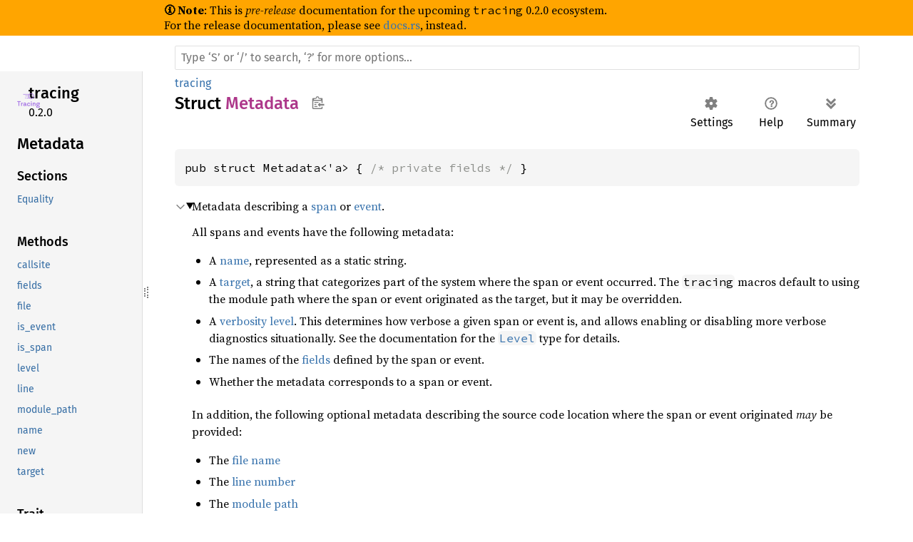

--- FILE ---
content_type: text/html; charset=utf-8
request_url: https://tracing-rs.netlify.app/tracing/struct.metadata
body_size: 6538
content:
<!DOCTYPE html><html lang="en" data-theme="light"><head><meta charset="utf-8"><meta name="viewport" content="width=device-width, initial-scale=1.0"><meta name="generator" content="rustdoc"><meta name="description" content="Metadata describing a span or event."><title>Metadata in tracing - Rust</title><link rel="preload" as="font" type="font/woff2" crossorigin="" href="../static.files/SourceSerif4-Regular-6b053e98.ttf.woff2"><link rel="preload" as="font" type="font/woff2" crossorigin="" href="../static.files/FiraSans-Italic-81dc35de.woff2"><link rel="preload" as="font" type="font/woff2" crossorigin="" href="../static.files/FiraSans-Regular-0fe48ade.woff2"><link rel="preload" as="font" type="font/woff2" crossorigin="" href="../static.files/FiraSans-MediumItalic-ccf7e434.woff2"><link rel="preload" as="font" type="font/woff2" crossorigin="" href="../static.files/FiraSans-Medium-e1aa3f0a.woff2"><link rel="preload" as="font" type="font/woff2" crossorigin="" href="../static.files/SourceCodePro-Regular-8badfe75.ttf.woff2"><link rel="preload" as="font" type="font/woff2" crossorigin="" href="../static.files/SourceCodePro-Semibold-aa29a496.ttf.woff2"><link rel="stylesheet" href="../static.files/normalize-9960930a.css"><link rel="stylesheet" href="../static.files/rustdoc-84e720fa.css"><meta name="rustdoc-vars" data-root-path="../" data-static-root-path="../static.files/" data-current-crate="tracing" data-themes="" data-resource-suffix="" data-rustdoc-version="1.89.0-nightly (6ccd44760 2025-06-08)" data-channel="nightly" data-search-js="search-f7877310.js" data-settings-js="settings-5514c975.js"><noscript><link rel="stylesheet" href="../static.files/noscript-32bb7600.css"></noscript><link rel="icon" href="https://raw.githubusercontent.com/tokio-rs/tracing/master/assets/favicon.ico"><meta name="robots" content="noindex">
<style>
  #tracing-warning-header {
    z-index: 400;
    position: fixed;
    background-color: orange;
    left: 0;
    top: 0;
    right: 0;
    height: 50px;
    display: block;
    color: black;
    font-size-adjust: 0.55;
    line-height: 0.6;
    padding-top: 10px;
    padding-left: 230px;
  }

  body {
    /* add top padding to fit the warning header */
    padding-top: 50px !important;
  }

  .sidebar {
    /* add top padding to fit the warning header */
    margin-top: 50px !important;
  }
</style>

</head><body class="rustdoc struct"><!--[if lte IE 11]><div class="warning">This old browser is unsupported and will most likely display funky things.</div><![endif]--><div id="tracing-warning-header">
    <p>
        <strong>🛈 Note</strong>: This is <em>pre-release</em> documentation
        for the upcoming <code>tracing</code> 0.2.0 ecosystem.
    </p>
    <p>
        For the release documentation, please see <a href="https://docs.rs">docs.rs</a>, instead.
    </p>
</div>
<nav class="mobile-topbar"><button class="sidebar-menu-toggle" title="show sidebar"></button><a class="logo-container" href="/tracing/"><img src="https://raw.githubusercontent.com/tokio-rs/tracing/master/assets/logo-type.png" alt=""></a><h2 class="location"><a href="#">Metadata</a></h2></nav><nav class="sidebar"><div class="sidebar-crate"><a class="logo-container" href="/tracing/"><img src="https://raw.githubusercontent.com/tokio-rs/tracing/master/assets/logo-type.png" alt="logo"></a><h2><a href="/tracing/">tracing</a><span class="version">0.2.0</span></h2></div><div class="sidebar-elems"><section id="rustdoc-toc"><h2 class="location"><a href="#">Metadata</a></h2><h3><a href="#">Sections</a></h3><ul class="block top-toc"><li><a href="#equality" title="Equality">Equality</a></li></ul><h3><a href="#implementations">Methods</a></h3><ul class="block method"><li><a href="#method.callsite" title="callsite">callsite</a></li><li><a href="#method.fields" title="fields">fields</a></li><li><a href="#method.file" title="file">file</a></li><li><a href="#method.is_event" title="is_event">is_event</a></li><li><a href="#method.is_span" title="is_span">is_span</a></li><li><a href="#method.level" title="level">level</a></li><li><a href="#method.line" title="line">line</a></li><li><a href="#method.module_path" title="module_path">module_path</a></li><li><a href="#method.name" title="name">name</a></li><li><a href="#method.new" title="new">new</a></li><li><a href="#method.target" title="target">target</a></li></ul><h3><a href="#trait-implementations">Trait Implementations</a></h3><ul class="block trait-implementation"><li><a href="#impl-Debug-for-Metadata%3C'_%3E" title="Debug">Debug</a></li><li><a href="#impl-Eq-for-Metadata%3C'_%3E" title="Eq">Eq</a></li><li><a href="#impl-PartialEq-for-Metadata%3C'_%3E" title="PartialEq">PartialEq</a></li></ul><h3><a href="#synthetic-implementations">Auto Trait Implementations</a></h3><ul class="block synthetic-implementation"><li><a href="#impl-RefUnwindSafe-for-Metadata%3C'a%3E" title="!RefUnwindSafe">!RefUnwindSafe</a></li><li><a href="#impl-UnwindSafe-for-Metadata%3C'a%3E" title="!UnwindSafe">!UnwindSafe</a></li><li><a href="#impl-Freeze-for-Metadata%3C'a%3E" title="Freeze">Freeze</a></li><li><a href="#impl-Send-for-Metadata%3C'a%3E" title="Send">Send</a></li><li><a href="#impl-Sync-for-Metadata%3C'a%3E" title="Sync">Sync</a></li><li><a href="#impl-Unpin-for-Metadata%3C'a%3E" title="Unpin">Unpin</a></li></ul><h3><a href="#blanket-implementations">Blanket Implementations</a></h3><ul class="block blanket-implementation"><li><a href="#impl-Any-for-T" title="Any">Any</a></li><li><a href="#impl-Borrow%3CT%3E-for-T" title="Borrow&lt;T&gt;">Borrow&lt;T&gt;</a></li><li><a href="#impl-BorrowMut%3CT%3E-for-T" title="BorrowMut&lt;T&gt;">BorrowMut&lt;T&gt;</a></li><li><a href="#impl-From%3CT%3E-for-T" title="From&lt;T&gt;">From&lt;T&gt;</a></li><li><a href="#impl-Instrument-for-T" title="Instrument">Instrument</a></li><li><a href="#impl-Into%3CU%3E-for-T" title="Into&lt;U&gt;">Into&lt;U&gt;</a></li><li><a href="#impl-TryFrom%3CU%3E-for-T" title="TryFrom&lt;U&gt;">TryFrom&lt;U&gt;</a></li><li><a href="#impl-TryInto%3CU%3E-for-T" title="TryInto&lt;U&gt;">TryInto&lt;U&gt;</a></li><li><a href="#impl-WithCollector-for-T" title="WithCollector">WithCollector</a></li></ul></section><div id="rustdoc-modnav"><h2 class="in-crate"><a href="/tracing/">In crate tracing</a></h2><h3><a href="index.html#modules">Modules</a></h3><ul class="block mod"><li><a href="collect/index.html">collect</a></li><li><a href="dispatch/index.html">dispatch</a></li><li><a href="event/index.html">event</a></li><li><a href="field/index.html">field</a></li><li><a href="instrument/index.html">instrument</a></li><li><a href="level_filters/index.html">level_filters</a></li><li><a href="span/index.html">span</a></li></ul><h3><a href="index.html#macros">Macros</a></h3><ul class="block macro"><li><a href="macro.debug.html">debug</a></li><li><a href="macro.debug_span.html">debug_span</a></li><li><a href="macro.enabled.html">enabled</a></li><li><a href="macro.error.html">error</a></li><li><a href="macro.error_span.html">error_span</a></li><li><a href="macro.event.html">event</a></li><li><a href="macro.event_enabled.html">event_enabled</a></li><li><a href="macro.info.html">info</a></li><li><a href="macro.info_span.html">info_span</a></li><li><a href="macro.record_all.html">record_all</a></li><li><a href="macro.span.html">span</a></li><li><a href="macro.span_enabled.html">span_enabled</a></li><li><a href="macro.trace.html">trace</a></li><li><a href="macro.trace_span.html">trace_span</a></li><li><a href="macro.warn.html">warn</a></li><li><a href="macro.warn_span.html">warn_span</a></li></ul><h3><a href="index.html#structs">Structs</a></h3><ul class="block struct"><li><a href="struct.Dispatch.html">Dispatch</a></li><li><a href="struct.Event.html">Event</a></li><li><a href="struct.Level.html">Level</a></li><li><a href="struct.Metadata.html">Metadata</a></li><li><a href="struct.Span.html">Span</a></li></ul><h3><a href="index.html#traits">Traits</a></h3><ul class="block trait"><li><a href="trait.Collect.html">Collect</a></li><li><a href="trait.Instrument.html">Instrument</a></li><li><a href="trait.Value.html">Value</a></li></ul><h3><a href="index.html#attributes">Attribute Macros</a></h3><ul class="block attr"><li><a href="attr.instrument.html">instrument</a></li></ul></div></div></nav><div class="sidebar-resizer" title="Drag to resize sidebar"></div><main><div class="width-limiter"><rustdoc-search><nav class="sub">
            <form class="search-form">
                <span></span> <!-- This empty span is a hacky fix for Safari - See #93184 -->
                <div id="sidebar-button" tabindex="-1">
                    <a href="../tracing/all.html" title="show sidebar"></a>
                </div>
                <input class="search-input" name="search" aria-label="Run search in the documentation" autocomplete="off" spellcheck="false" placeholder="Type ‘S’ or ‘/’ to search, ‘?’ for more options…" type="search">
            </form>
        </nav></rustdoc-search><section id="main-content" class="content"><div class="main-heading"><div class="rustdoc-breadcrumbs"><a href="/tracing/">tracing</a></div><h1>Struct <span class="struct">Metadata</span><button id="copy-path" title="Copy item path to clipboard">Copy item path</button></h1><rustdoc-toolbar>
        <div id="settings-menu" tabindex="-1">
            <a href="../settings.html"><span class="label">Settings</span></a>
        </div>
        <div id="help-button" tabindex="-1">
            <a href="../help.html"><span class="label">Help</span></a>
        </div>
        <button id="toggle-all-docs"><span class="label">Summary</span></button></rustdoc-toolbar><span class="sub-heading"></span></div><pre class="rust item-decl"><code>pub struct Metadata&lt;'a&gt; { <span class="comment">/* private fields */</span> }</code></pre><details class="toggle top-doc" open=""><summary class="hideme"><span>Expand description</span></summary><div class="docblock"><p>Metadata describing a <a href="super::span">span</a> or <a href="/tracing/event/" title="mod tracing::event">event</a>.</p>
<p>All spans and events have the following metadata:</p>
<ul>
<li>A <a href="/tracing/struct.metadata#method.name" title="method tracing::Metadata::name">name</a>, represented as a static string.</li>
<li>A <a href="/tracing/struct.metadata#method.target" title="method tracing::Metadata::target">target</a>, a string that categorizes part of the system where the span
or event occurred. The <code>tracing</code> macros default to using the module
path where the span or event originated as the target, but it may be
overridden.</li>
<li>A <a href="/tracing/struct.metadata#method.level" title="method tracing::Metadata::level">verbosity level</a>. This determines how verbose a given span or event
is, and allows enabling or disabling more verbose diagnostics
situationally. See the documentation for the <a href="/tracing/struct.level" title="struct tracing::Level"><code>Level</code></a> type for details.</li>
<li>The names of the <a href="/tracing/struct.metadata#method.fields" title="method tracing::Metadata::fields">fields</a> defined by the span or event.</li>
<li>Whether the metadata corresponds to a span or event.</li>
</ul>
<p>In addition, the following optional metadata describing the source code
location where the span or event originated <em>may</em> be provided:</p>
<ul>
<li>The <a href="/tracing/struct.metadata#method.file" title="method tracing::Metadata::file">file name</a></li>
<li>The <a href="/tracing/struct.metadata#method.line" title="method tracing::Metadata::line">line number</a></li>
<li>The <a href="/tracing/struct.metadata#method.module_path" title="method tracing::Metadata::module_path">module path</a></li>
</ul>
<p>Metadata is used by <a href="/tracing/trait.collect" title="trait tracing::Collect">collector</a>s when filtering spans and events, and it
may also be used as part of their data payload.</p>
<p>When created by the <code>event!</code> or <code>span!</code> macro, the metadata describing a
particular event or span is constructed statically and exists as a single
static instance. Thus, the overhead of creating the metadata is
<em>significantly</em> lower than that of creating the actual span. Therefore,
filtering is based on metadata, rather than on the constructed span.</p>
<h3 id="equality"><a class="doc-anchor" href="#equality">§</a>Equality</h3>
<p>In well-behaved applications, two <code>Metadata</code> with equal
<a href="/tracing/struct.metadata#method.callsite" title="method tracing::Metadata::callsite">callsite identifiers</a> will be equal in all other ways (i.e., have the same
<code>name</code>, <code>target</code>, etc.). Consequently, in release builds, <a href="/tracing/struct.metadata#method.eq" title="method tracing::Metadata::eq"><code>Metadata::eq</code></a>
<em>only</em> checks that its arguments have equal callsites. However, the equality
of <code>Metadata</code>’s other fields is checked in debug builds.</p>
</div></details><h2 id="implementations" class="section-header">Implementations<a href="#implementations" class="anchor">§</a></h2><div id="implementations-list"><details class="toggle implementors-toggle" open=""><summary><section id="impl-Metadata%3C'a%3E" class="impl"><a href="#impl-Metadata%3C'a%3E" class="anchor">§</a><h3 class="code-header">impl&lt;'a&gt; <a class="struct" href="/tracing/struct.metadata" title="struct tracing::Metadata">Metadata</a>&lt;'a&gt;</h3></section></summary><div class="impl-items"><details class="toggle method-toggle" open=""><summary><section id="method.new" class="method"><h4 class="code-header">pub const fn <a href="#method.new" class="fn">new</a>(
    name: &amp;'static <a class="primitive" href="https://doc.rust-lang.org/nightly/std/primitive.str.html">str</a>,
    target: &amp;'a <a class="primitive" href="https://doc.rust-lang.org/nightly/std/primitive.str.html">str</a>,
    level: <a class="struct" href="/tracing/struct.level" title="struct tracing::Level">Level</a>,
    file: <a class="enum" href="https://doc.rust-lang.org/nightly/core/option/enum.Option.html" title="enum core::option::Option">Option</a>&lt;&amp;'a <a class="primitive" href="https://doc.rust-lang.org/nightly/std/primitive.str.html">str</a>&gt;,
    line: <a class="enum" href="https://doc.rust-lang.org/nightly/core/option/enum.Option.html" title="enum core::option::Option">Option</a>&lt;<a class="primitive" href="https://doc.rust-lang.org/nightly/std/primitive.u32.html">u32</a>&gt;,
    module_path: <a class="enum" href="https://doc.rust-lang.org/nightly/core/option/enum.Option.html" title="enum core::option::Option">Option</a>&lt;&amp;'a <a class="primitive" href="https://doc.rust-lang.org/nightly/std/primitive.str.html">str</a>&gt;,
    fields: <a class="struct" href="/tracing/field/struct.fieldset" title="struct tracing::field::FieldSet">FieldSet</a>,
    kind: Kind,
) -&gt; <a class="struct" href="/tracing/struct.metadata" title="struct tracing::Metadata">Metadata</a>&lt;'a&gt;</h4></section></summary><div class="docblock"><p>Construct new metadata for a span or event, with a name, target, level, field
names, and optional source code location.</p>
</div></details><details class="toggle method-toggle" open=""><summary><section id="method.fields" class="method"><h4 class="code-header">pub fn <a href="#method.fields" class="fn">fields</a>(&amp;self) -&gt; &amp;<a class="struct" href="/tracing/field/struct.fieldset" title="struct tracing::field::FieldSet">FieldSet</a></h4></section></summary><div class="docblock"><p>Returns the names of the fields on the described span or event.</p>
</div></details><details class="toggle method-toggle" open=""><summary><section id="method.level" class="method"><h4 class="code-header">pub fn <a href="#method.level" class="fn">level</a>(&amp;self) -&gt; &amp;<a class="struct" href="/tracing/struct.level" title="struct tracing::Level">Level</a></h4></section></summary><div class="docblock"><p>Returns the level of verbosity of the described span or event.</p>
</div></details><details class="toggle method-toggle" open=""><summary><section id="method.name" class="method"><h4 class="code-header">pub fn <a href="#method.name" class="fn">name</a>(&amp;self) -&gt; &amp;'static <a class="primitive" href="https://doc.rust-lang.org/nightly/std/primitive.str.html">str</a></h4></section></summary><div class="docblock"><p>Returns the name of the span.</p>
</div></details><details class="toggle method-toggle" open=""><summary><section id="method.target" class="method"><h4 class="code-header">pub fn <a href="#method.target" class="fn">target</a>(&amp;self) -&gt; &amp;'a <a class="primitive" href="https://doc.rust-lang.org/nightly/std/primitive.str.html">str</a></h4></section></summary><div class="docblock"><p>Returns a string describing the part of the system where the span or
event that this metadata describes occurred.</p>
<p>Typically, this is the module path, but alternate targets may be set
when spans or events are constructed.</p>
</div></details><details class="toggle method-toggle" open=""><summary><section id="method.module_path" class="method"><h4 class="code-header">pub fn <a href="#method.module_path" class="fn">module_path</a>(&amp;self) -&gt; <a class="enum" href="https://doc.rust-lang.org/nightly/core/option/enum.Option.html" title="enum core::option::Option">Option</a>&lt;&amp;'a <a class="primitive" href="https://doc.rust-lang.org/nightly/std/primitive.str.html">str</a>&gt;</h4></section></summary><div class="docblock"><p>Returns the path to the Rust module where the span occurred, or
<code>None</code> if the module path is unknown.</p>
</div></details><details class="toggle method-toggle" open=""><summary><section id="method.file" class="method"><h4 class="code-header">pub fn <a href="#method.file" class="fn">file</a>(&amp;self) -&gt; <a class="enum" href="https://doc.rust-lang.org/nightly/core/option/enum.Option.html" title="enum core::option::Option">Option</a>&lt;&amp;'a <a class="primitive" href="https://doc.rust-lang.org/nightly/std/primitive.str.html">str</a>&gt;</h4></section></summary><div class="docblock"><p>Returns the name of the source code file where the span
occurred, or <code>None</code> if the file is unknown</p>
</div></details><details class="toggle method-toggle" open=""><summary><section id="method.line" class="method"><h4 class="code-header">pub fn <a href="#method.line" class="fn">line</a>(&amp;self) -&gt; <a class="enum" href="https://doc.rust-lang.org/nightly/core/option/enum.Option.html" title="enum core::option::Option">Option</a>&lt;<a class="primitive" href="https://doc.rust-lang.org/nightly/std/primitive.u32.html">u32</a>&gt;</h4></section></summary><div class="docblock"><p>Returns the line number in the source code file where the span
occurred, or <code>None</code> if the line number is unknown.</p>
</div></details><details class="toggle method-toggle" open=""><summary><section id="method.callsite" class="method"><h4 class="code-header">pub fn <a href="#method.callsite" class="fn">callsite</a>(&amp;self) -&gt; Identifier</h4></section></summary><div class="docblock"><p>Returns an opaque <code>Identifier</code> that uniquely identifies the callsite
this <code>Metadata</code> originated from.</p>
</div></details><details class="toggle method-toggle" open=""><summary><section id="method.is_event" class="method"><h4 class="code-header">pub fn <a href="#method.is_event" class="fn">is_event</a>(&amp;self) -&gt; <a class="primitive" href="https://doc.rust-lang.org/nightly/std/primitive.bool.html">bool</a></h4></section></summary><div class="docblock"><p>Returns true if the callsite kind is <code>Event</code>.</p>
</div></details><details class="toggle method-toggle" open=""><summary><section id="method.is_span" class="method"><h4 class="code-header">pub fn <a href="#method.is_span" class="fn">is_span</a>(&amp;self) -&gt; <a class="primitive" href="https://doc.rust-lang.org/nightly/std/primitive.bool.html">bool</a></h4></section></summary><div class="docblock"><p>Return true if the callsite kind is <code>Span</code>.</p>
</div></details></div></details></div><h2 id="trait-implementations" class="section-header">Trait Implementations<a href="#trait-implementations" class="anchor">§</a></h2><div id="trait-implementations-list"><details class="toggle implementors-toggle" open=""><summary><section id="impl-Debug-for-Metadata%3C'_%3E" class="impl"><a href="#impl-Debug-for-Metadata%3C'_%3E" class="anchor">§</a><h3 class="code-header">impl <a class="trait" href="https://doc.rust-lang.org/nightly/core/fmt/trait.Debug.html" title="trait core::fmt::Debug">Debug</a> for <a class="struct" href="/tracing/struct.metadata" title="struct tracing::Metadata">Metadata</a>&lt;'_&gt;</h3></section></summary><div class="impl-items"><details class="toggle method-toggle" open=""><summary><section id="method.fmt" class="method trait-impl"><a href="#method.fmt" class="anchor">§</a><h4 class="code-header">fn <a href="https://doc.rust-lang.org/nightly/core/fmt/trait.Debug.html#tymethod.fmt" class="fn">fmt</a>(&amp;self, f: &amp;mut <a class="struct" href="https://doc.rust-lang.org/nightly/core/fmt/struct.Formatter.html" title="struct core::fmt::Formatter">Formatter</a>&lt;'_&gt;) -&gt; <a class="enum" href="https://doc.rust-lang.org/nightly/core/result/enum.Result.html" title="enum core::result::Result">Result</a>&lt;<a class="primitive" href="https://doc.rust-lang.org/nightly/std/primitive.unit.html">()</a>, <a class="struct" href="https://doc.rust-lang.org/nightly/core/fmt/struct.Error.html" title="struct core::fmt::Error">Error</a>&gt;</h4></section></summary><div class="docblock">Formats the value using the given formatter. <a href="https://doc.rust-lang.org/nightly/core/fmt/trait.Debug.html#tymethod.fmt">Read more</a></div></details></div></details><details class="toggle implementors-toggle" open=""><summary><section id="impl-PartialEq-for-Metadata%3C'_%3E" class="impl"><a href="#impl-PartialEq-for-Metadata%3C'_%3E" class="anchor">§</a><h3 class="code-header">impl <a class="trait" href="https://doc.rust-lang.org/nightly/core/cmp/trait.PartialEq.html" title="trait core::cmp::PartialEq">PartialEq</a> for <a class="struct" href="/tracing/struct.metadata" title="struct tracing::Metadata">Metadata</a>&lt;'_&gt;</h3></section></summary><div class="impl-items"><details class="toggle method-toggle" open=""><summary><section id="method.eq" class="method trait-impl"><a href="#method.eq" class="anchor">§</a><h4 class="code-header">fn <a href="https://doc.rust-lang.org/nightly/core/cmp/trait.PartialEq.html#tymethod.eq" class="fn">eq</a>(&amp;self, other: &amp;<a class="struct" href="/tracing/struct.metadata" title="struct tracing::Metadata">Metadata</a>&lt;'_&gt;) -&gt; <a class="primitive" href="https://doc.rust-lang.org/nightly/std/primitive.bool.html">bool</a></h4></section></summary><div class="docblock">Tests for <code>self</code> and <code>other</code> values to be equal, and is used by <code>==</code>.</div></details><details class="toggle method-toggle" open=""><summary><section id="method.ne" class="method trait-impl"><span class="rightside"><span class="since" title="Stable since Rust version 1.0.0">1.0.0</span> · <a class="src" href="https://doc.rust-lang.org/nightly/src/core/cmp.rs.html#262">Source</a></span><a href="#method.ne" class="anchor">§</a><h4 class="code-header">fn <a href="https://doc.rust-lang.org/nightly/core/cmp/trait.PartialEq.html#method.ne" class="fn">ne</a>(&amp;self, other: <a class="primitive" href="https://doc.rust-lang.org/nightly/std/primitive.reference.html">&amp;Rhs</a>) -&gt; <a class="primitive" href="https://doc.rust-lang.org/nightly/std/primitive.bool.html">bool</a></h4></section></summary><div class="docblock">Tests for <code>!=</code>. The default implementation is almost always sufficient,
and should not be overridden without very good reason.</div></details></div></details><section id="impl-Eq-for-Metadata%3C'_%3E" class="impl"><a href="#impl-Eq-for-Metadata%3C'_%3E" class="anchor">§</a><h3 class="code-header">impl <a class="trait" href="https://doc.rust-lang.org/nightly/core/cmp/trait.Eq.html" title="trait core::cmp::Eq">Eq</a> for <a class="struct" href="/tracing/struct.metadata" title="struct tracing::Metadata">Metadata</a>&lt;'_&gt;</h3></section></div><h2 id="synthetic-implementations" class="section-header">Auto Trait Implementations<a href="#synthetic-implementations" class="anchor">§</a></h2><div id="synthetic-implementations-list"><section id="impl-Freeze-for-Metadata%3C'a%3E" class="impl"><a href="#impl-Freeze-for-Metadata%3C'a%3E" class="anchor">§</a><h3 class="code-header">impl&lt;'a&gt; <a class="trait" href="https://doc.rust-lang.org/nightly/core/marker/trait.Freeze.html" title="trait core::marker::Freeze">Freeze</a> for <a class="struct" href="/tracing/struct.metadata" title="struct tracing::Metadata">Metadata</a>&lt;'a&gt;</h3></section><section id="impl-RefUnwindSafe-for-Metadata%3C'a%3E" class="impl"><a href="#impl-RefUnwindSafe-for-Metadata%3C'a%3E" class="anchor">§</a><h3 class="code-header">impl&lt;'a&gt; !<a class="trait" href="https://doc.rust-lang.org/nightly/core/panic/unwind_safe/trait.RefUnwindSafe.html" title="trait core::panic::unwind_safe::RefUnwindSafe">RefUnwindSafe</a> for <a class="struct" href="/tracing/struct.metadata" title="struct tracing::Metadata">Metadata</a>&lt;'a&gt;</h3></section><section id="impl-Send-for-Metadata%3C'a%3E" class="impl"><a href="#impl-Send-for-Metadata%3C'a%3E" class="anchor">§</a><h3 class="code-header">impl&lt;'a&gt; <a class="trait" href="https://doc.rust-lang.org/nightly/core/marker/trait.Send.html" title="trait core::marker::Send">Send</a> for <a class="struct" href="/tracing/struct.metadata" title="struct tracing::Metadata">Metadata</a>&lt;'a&gt;</h3></section><section id="impl-Sync-for-Metadata%3C'a%3E" class="impl"><a href="#impl-Sync-for-Metadata%3C'a%3E" class="anchor">§</a><h3 class="code-header">impl&lt;'a&gt; <a class="trait" href="https://doc.rust-lang.org/nightly/core/marker/trait.Sync.html" title="trait core::marker::Sync">Sync</a> for <a class="struct" href="/tracing/struct.metadata" title="struct tracing::Metadata">Metadata</a>&lt;'a&gt;</h3></section><section id="impl-Unpin-for-Metadata%3C'a%3E" class="impl"><a href="#impl-Unpin-for-Metadata%3C'a%3E" class="anchor">§</a><h3 class="code-header">impl&lt;'a&gt; <a class="trait" href="https://doc.rust-lang.org/nightly/core/marker/trait.Unpin.html" title="trait core::marker::Unpin">Unpin</a> for <a class="struct" href="/tracing/struct.metadata" title="struct tracing::Metadata">Metadata</a>&lt;'a&gt;</h3></section><section id="impl-UnwindSafe-for-Metadata%3C'a%3E" class="impl"><a href="#impl-UnwindSafe-for-Metadata%3C'a%3E" class="anchor">§</a><h3 class="code-header">impl&lt;'a&gt; !<a class="trait" href="https://doc.rust-lang.org/nightly/core/panic/unwind_safe/trait.UnwindSafe.html" title="trait core::panic::unwind_safe::UnwindSafe">UnwindSafe</a> for <a class="struct" href="/tracing/struct.metadata" title="struct tracing::Metadata">Metadata</a>&lt;'a&gt;</h3></section></div><h2 id="blanket-implementations" class="section-header">Blanket Implementations<a href="#blanket-implementations" class="anchor">§</a></h2><div id="blanket-implementations-list"><details class="toggle implementors-toggle"><summary><section id="impl-Any-for-T" class="impl"><a class="src rightside" href="https://doc.rust-lang.org/nightly/src/core/any.rs.html#138">Source</a><a href="#impl-Any-for-T" class="anchor">§</a><h3 class="code-header">impl&lt;T&gt; <a class="trait" href="https://doc.rust-lang.org/nightly/core/any/trait.Any.html" title="trait core::any::Any">Any</a> for T<div class="where">where
    T: 'static + ?<a class="trait" href="https://doc.rust-lang.org/nightly/core/marker/trait.Sized.html" title="trait core::marker::Sized">Sized</a>,</div></h3></section></summary><div class="impl-items"><details class="toggle method-toggle" open=""><summary><section id="method.type_id" class="method trait-impl"><a class="src rightside" href="https://doc.rust-lang.org/nightly/src/core/any.rs.html#139">Source</a><a href="#method.type_id" class="anchor">§</a><h4 class="code-header">fn <a href="https://doc.rust-lang.org/nightly/core/any/trait.Any.html#tymethod.type_id" class="fn">type_id</a>(&amp;self) -&gt; <a class="struct" href="https://doc.rust-lang.org/nightly/core/any/struct.TypeId.html" title="struct core::any::TypeId">TypeId</a></h4></section></summary><div class="docblock">Gets the <code>TypeId</code> of <code>self</code>. <a href="https://doc.rust-lang.org/nightly/core/any/trait.Any.html#tymethod.type_id">Read more</a></div></details></div></details><details class="toggle implementors-toggle"><summary><section id="impl-Borrow%3CT%3E-for-T" class="impl"><a class="src rightside" href="https://doc.rust-lang.org/nightly/src/core/borrow.rs.html#209">Source</a><a href="#impl-Borrow%3CT%3E-for-T" class="anchor">§</a><h3 class="code-header">impl&lt;T&gt; <a class="trait" href="https://doc.rust-lang.org/nightly/core/borrow/trait.Borrow.html" title="trait core::borrow::Borrow">Borrow</a>&lt;T&gt; for T<div class="where">where
    T: ?<a class="trait" href="https://doc.rust-lang.org/nightly/core/marker/trait.Sized.html" title="trait core::marker::Sized">Sized</a>,</div></h3></section></summary><div class="impl-items"><details class="toggle method-toggle" open=""><summary><section id="method.borrow" class="method trait-impl"><a class="src rightside" href="https://doc.rust-lang.org/nightly/src/core/borrow.rs.html#211">Source</a><a href="#method.borrow" class="anchor">§</a><h4 class="code-header">fn <a href="https://doc.rust-lang.org/nightly/core/borrow/trait.Borrow.html#tymethod.borrow" class="fn">borrow</a>(&amp;self) -&gt; <a class="primitive" href="https://doc.rust-lang.org/nightly/std/primitive.reference.html">&amp;T</a></h4></section></summary><div class="docblock">Immutably borrows from an owned value. <a href="https://doc.rust-lang.org/nightly/core/borrow/trait.Borrow.html#tymethod.borrow">Read more</a></div></details></div></details><details class="toggle implementors-toggle"><summary><section id="impl-BorrowMut%3CT%3E-for-T" class="impl"><a class="src rightside" href="https://doc.rust-lang.org/nightly/src/core/borrow.rs.html#217">Source</a><a href="#impl-BorrowMut%3CT%3E-for-T" class="anchor">§</a><h3 class="code-header">impl&lt;T&gt; <a class="trait" href="https://doc.rust-lang.org/nightly/core/borrow/trait.BorrowMut.html" title="trait core::borrow::BorrowMut">BorrowMut</a>&lt;T&gt; for T<div class="where">where
    T: ?<a class="trait" href="https://doc.rust-lang.org/nightly/core/marker/trait.Sized.html" title="trait core::marker::Sized">Sized</a>,</div></h3></section></summary><div class="impl-items"><details class="toggle method-toggle" open=""><summary><section id="method.borrow_mut" class="method trait-impl"><a class="src rightside" href="https://doc.rust-lang.org/nightly/src/core/borrow.rs.html#218">Source</a><a href="#method.borrow_mut" class="anchor">§</a><h4 class="code-header">fn <a href="https://doc.rust-lang.org/nightly/core/borrow/trait.BorrowMut.html#tymethod.borrow_mut" class="fn">borrow_mut</a>(&amp;mut self) -&gt; <a class="primitive" href="https://doc.rust-lang.org/nightly/std/primitive.reference.html">&amp;mut T</a></h4></section></summary><div class="docblock">Mutably borrows from an owned value. <a href="https://doc.rust-lang.org/nightly/core/borrow/trait.BorrowMut.html#tymethod.borrow_mut">Read more</a></div></details></div></details><details class="toggle implementors-toggle"><summary><section id="impl-From%3CT%3E-for-T" class="impl"><a class="src rightside" href="https://doc.rust-lang.org/nightly/src/core/convert/mod.rs.html#773">Source</a><a href="#impl-From%3CT%3E-for-T" class="anchor">§</a><h3 class="code-header">impl&lt;T&gt; <a class="trait" href="https://doc.rust-lang.org/nightly/core/convert/trait.From.html" title="trait core::convert::From">From</a>&lt;T&gt; for T</h3></section></summary><div class="impl-items"><details class="toggle method-toggle" open=""><summary><section id="method.from" class="method trait-impl"><a class="src rightside" href="https://doc.rust-lang.org/nightly/src/core/convert/mod.rs.html#776">Source</a><a href="#method.from" class="anchor">§</a><h4 class="code-header">fn <a href="https://doc.rust-lang.org/nightly/core/convert/trait.From.html#tymethod.from" class="fn">from</a>(t: T) -&gt; T</h4></section></summary><div class="docblock"><p>Returns the argument unchanged.</p>
</div></details></div></details><details class="toggle implementors-toggle"><summary><section id="impl-Instrument-for-T" class="impl"><a class="src rightside" href="/src/tracing/instrument.rs#356">Source</a><a href="#impl-Instrument-for-T" class="anchor">§</a><h3 class="code-header">impl&lt;T&gt; <a class="trait" href="/tracing/trait.instrument" title="trait tracing::Instrument">Instrument</a> for T</h3></section></summary><div class="impl-items"><details class="toggle method-toggle" open=""><summary><section id="method.instrument" class="method trait-impl"><a class="src rightside" href="/src/tracing/instrument.rs#86-91">Source</a><a href="#method.instrument" class="anchor">§</a><h4 class="code-header">fn <a class="fn" href="/tracing/trait.instrument#method.instrument">instrument</a>(self, span: <a class="struct" href="/tracing/struct.span" title="struct tracing::Span">Span</a>) -&gt; <a class="struct" href="/tracing/instrument/struct.instrumented" title="struct tracing::instrument::Instrumented">Instrumented</a>&lt;Self&gt; <a href="#" class="tooltip" data-notable-ty="Instrumented&lt;Self&gt;">ⓘ</a></h4></section></summary><div class="docblock">Instruments this type with the provided <a href="/tracing/struct.span" title="struct tracing::Span"><code>Span</code></a>, returning an
<code>Instrumented</code> wrapper. <a href="/tracing/trait.instrument#method.instrument">Read more</a></div></details><details class="toggle method-toggle" open=""><summary><section id="method.in_current_span" class="method trait-impl"><a class="src rightside" href="/src/tracing/instrument.rs#128-130">Source</a><a href="#method.in_current_span" class="anchor">§</a><h4 class="code-header">fn <a class="fn" href="/tracing/trait.instrument#method.in_current_span">in_current_span</a>(self) -&gt; <a class="struct" href="/tracing/instrument/struct.instrumented" title="struct tracing::instrument::Instrumented">Instrumented</a>&lt;Self&gt; <a href="#" class="tooltip" data-notable-ty="Instrumented&lt;Self&gt;">ⓘ</a></h4></section></summary><div class="docblock">Instruments this type with the <a href="/tracing/struct.span#method.current" title="associated function tracing::Span::current">current</a> <a href="/tracing/struct.span" title="struct tracing::Span"><code>Span</code></a>, returning an
<code>Instrumented</code> wrapper. <a href="/tracing/trait.instrument#method.in_current_span">Read more</a></div></details></div></details><details class="toggle implementors-toggle"><summary><section id="impl-Into%3CU%3E-for-T" class="impl"><a class="src rightside" href="https://doc.rust-lang.org/nightly/src/core/convert/mod.rs.html#756-758">Source</a><a href="#impl-Into%3CU%3E-for-T" class="anchor">§</a><h3 class="code-header">impl&lt;T, U&gt; <a class="trait" href="https://doc.rust-lang.org/nightly/core/convert/trait.Into.html" title="trait core::convert::Into">Into</a>&lt;U&gt; for T<div class="where">where
    U: <a class="trait" href="https://doc.rust-lang.org/nightly/core/convert/trait.From.html" title="trait core::convert::From">From</a>&lt;T&gt;,</div></h3></section></summary><div class="impl-items"><details class="toggle method-toggle" open=""><summary><section id="method.into" class="method trait-impl"><a class="src rightside" href="https://doc.rust-lang.org/nightly/src/core/convert/mod.rs.html#766">Source</a><a href="#method.into" class="anchor">§</a><h4 class="code-header">fn <a href="https://doc.rust-lang.org/nightly/core/convert/trait.Into.html#tymethod.into" class="fn">into</a>(self) -&gt; U</h4></section></summary><div class="docblock"><p>Calls <code>U::from(self)</code>.</p>
<p>That is, this conversion is whatever the implementation of
<code><a href="https://doc.rust-lang.org/nightly/core/convert/trait.From.html" title="trait core::convert::From">From</a>&lt;T&gt; for U</code> chooses to do.</p>
</div></details></div></details><details class="toggle implementors-toggle"><summary><section id="impl-TryFrom%3CU%3E-for-T" class="impl"><a class="src rightside" href="https://doc.rust-lang.org/nightly/src/core/convert/mod.rs.html#812-814">Source</a><a href="#impl-TryFrom%3CU%3E-for-T" class="anchor">§</a><h3 class="code-header">impl&lt;T, U&gt; <a class="trait" href="https://doc.rust-lang.org/nightly/core/convert/trait.TryFrom.html" title="trait core::convert::TryFrom">TryFrom</a>&lt;U&gt; for T<div class="where">where
    U: <a class="trait" href="https://doc.rust-lang.org/nightly/core/convert/trait.Into.html" title="trait core::convert::Into">Into</a>&lt;T&gt;,</div></h3></section></summary><div class="impl-items"><details class="toggle" open=""><summary><section id="associatedtype.Error-1" class="associatedtype trait-impl"><a class="src rightside" href="https://doc.rust-lang.org/nightly/src/core/convert/mod.rs.html#816">Source</a><a href="#associatedtype.Error-1" class="anchor">§</a><h4 class="code-header">type <a href="https://doc.rust-lang.org/nightly/core/convert/trait.TryFrom.html#associatedtype.Error" class="associatedtype">Error</a> = <a class="enum" href="https://doc.rust-lang.org/nightly/core/convert/enum.Infallible.html" title="enum core::convert::Infallible">Infallible</a></h4></section></summary><div class="docblock">The type returned in the event of a conversion error.</div></details><details class="toggle method-toggle" open=""><summary><section id="method.try_from" class="method trait-impl"><a class="src rightside" href="https://doc.rust-lang.org/nightly/src/core/convert/mod.rs.html#819">Source</a><a href="#method.try_from" class="anchor">§</a><h4 class="code-header">fn <a href="https://doc.rust-lang.org/nightly/core/convert/trait.TryFrom.html#tymethod.try_from" class="fn">try_from</a>(value: U) -&gt; <a class="enum" href="https://doc.rust-lang.org/nightly/core/result/enum.Result.html" title="enum core::result::Result">Result</a>&lt;T, &lt;T as <a class="trait" href="https://doc.rust-lang.org/nightly/core/convert/trait.TryFrom.html" title="trait core::convert::TryFrom">TryFrom</a>&lt;U&gt;&gt;::<a class="associatedtype" href="https://doc.rust-lang.org/nightly/core/convert/trait.TryFrom.html#associatedtype.Error" title="type core::convert::TryFrom::Error">Error</a>&gt;</h4></section></summary><div class="docblock">Performs the conversion.</div></details></div></details><details class="toggle implementors-toggle"><summary><section id="impl-TryInto%3CU%3E-for-T" class="impl"><a class="src rightside" href="https://doc.rust-lang.org/nightly/src/core/convert/mod.rs.html#797-799">Source</a><a href="#impl-TryInto%3CU%3E-for-T" class="anchor">§</a><h3 class="code-header">impl&lt;T, U&gt; <a class="trait" href="https://doc.rust-lang.org/nightly/core/convert/trait.TryInto.html" title="trait core::convert::TryInto">TryInto</a>&lt;U&gt; for T<div class="where">where
    U: <a class="trait" href="https://doc.rust-lang.org/nightly/core/convert/trait.TryFrom.html" title="trait core::convert::TryFrom">TryFrom</a>&lt;T&gt;,</div></h3></section></summary><div class="impl-items"><details class="toggle" open=""><summary><section id="associatedtype.Error" class="associatedtype trait-impl"><a class="src rightside" href="https://doc.rust-lang.org/nightly/src/core/convert/mod.rs.html#801">Source</a><a href="#associatedtype.Error" class="anchor">§</a><h4 class="code-header">type <a href="https://doc.rust-lang.org/nightly/core/convert/trait.TryInto.html#associatedtype.Error" class="associatedtype">Error</a> = &lt;U as <a class="trait" href="https://doc.rust-lang.org/nightly/core/convert/trait.TryFrom.html" title="trait core::convert::TryFrom">TryFrom</a>&lt;T&gt;&gt;::<a class="associatedtype" href="https://doc.rust-lang.org/nightly/core/convert/trait.TryFrom.html#associatedtype.Error" title="type core::convert::TryFrom::Error">Error</a></h4></section></summary><div class="docblock">The type returned in the event of a conversion error.</div></details><details class="toggle method-toggle" open=""><summary><section id="method.try_into" class="method trait-impl"><a class="src rightside" href="https://doc.rust-lang.org/nightly/src/core/convert/mod.rs.html#804">Source</a><a href="#method.try_into" class="anchor">§</a><h4 class="code-header">fn <a href="https://doc.rust-lang.org/nightly/core/convert/trait.TryInto.html#tymethod.try_into" class="fn">try_into</a>(self) -&gt; <a class="enum" href="https://doc.rust-lang.org/nightly/core/result/enum.Result.html" title="enum core::result::Result">Result</a>&lt;U, &lt;U as <a class="trait" href="https://doc.rust-lang.org/nightly/core/convert/trait.TryFrom.html" title="trait core::convert::TryFrom">TryFrom</a>&lt;T&gt;&gt;::<a class="associatedtype" href="https://doc.rust-lang.org/nightly/core/convert/trait.TryFrom.html#associatedtype.Error" title="type core::convert::TryFrom::Error">Error</a>&gt;</h4></section></summary><div class="docblock">Performs the conversion.</div></details></div></details><details class="toggle implementors-toggle"><summary><section id="impl-WithCollector-for-T" class="impl"><a class="src rightside" href="/src/tracing/instrument.rs#425">Source</a><a href="#impl-WithCollector-for-T" class="anchor">§</a><h3 class="code-header">impl&lt;T&gt; <a class="trait" href="/tracing/instrument/trait.withcollector" title="trait tracing::instrument::WithCollector">WithCollector</a> for T</h3></section></summary><div class="impl-items"><details class="toggle method-toggle" open=""><summary><section id="method.with_collector" class="method trait-impl"><a class="src rightside" href="/src/tracing/instrument.rs#191-199">Source</a><a href="#method.with_collector" class="anchor">§</a><h4 class="code-header">fn <a class="fn" href="/tracing/instrument/trait.withcollector#method.with_collector">with_collector</a>&lt;C&gt;(self, collector: C) -&gt; <a class="struct" href="/tracing/instrument/struct.withdispatch" title="struct tracing::instrument::WithDispatch">WithDispatch</a>&lt;Self&gt; <a href="#" class="tooltip" data-notable-ty="WithDispatch&lt;Self&gt;">ⓘ</a><div class="where">where
    C: <a class="trait" href="https://doc.rust-lang.org/nightly/core/convert/trait.Into.html" title="trait core::convert::Into">Into</a>&lt;<a class="struct" href="/tracing/struct.dispatch" title="struct tracing::Dispatch">Dispatch</a>&gt;,</div></h4></section></summary><span class="item-info"><div class="stab portability">Available on <strong>crate feature <code>std</code></strong> only.</div></span><div class="docblock">Attaches the provided <a href="/tracing/trait.collect" title="trait tracing::Collect">collector</a> to this type, returning a
<a href="/tracing/instrument/struct.withdispatch" title="struct tracing::instrument::WithDispatch"><code>WithDispatch</code></a> wrapper. <a href="/tracing/instrument/trait.withcollector#method.with_collector">Read more</a></div></details><details class="toggle method-toggle" open=""><summary><section id="method.with_current_collector" class="method trait-impl"><a class="src rightside" href="/src/tracing/instrument.rs#258-263">Source</a><a href="#method.with_current_collector" class="anchor">§</a><h4 class="code-header">fn <a class="fn" href="/tracing/instrument/trait.withcollector#method.with_current_collector">with_current_collector</a>(self) -&gt; <a class="struct" href="/tracing/instrument/struct.withdispatch" title="struct tracing::instrument::WithDispatch">WithDispatch</a>&lt;Self&gt; <a href="#" class="tooltip" data-notable-ty="WithDispatch&lt;Self&gt;">ⓘ</a></h4></section></summary><span class="item-info"><div class="stab portability">Available on <strong>crate feature <code>std</code></strong> only.</div></span><div class="docblock">Attaches the current <a href="/tracing/dispatch/#setting-the-default-collector" title="mod tracing::dispatch">default</a> <a href="/tracing/trait.collect" title="trait tracing::Collect">collector</a> to this type, returning a
<a href="/tracing/instrument/struct.withdispatch" title="struct tracing::instrument::WithDispatch"><code>WithDispatch</code></a> wrapper. <a href="/tracing/instrument/trait.withcollector#method.with_current_collector">Read more</a></div></details></div></details></div></section></div></main></body></html>